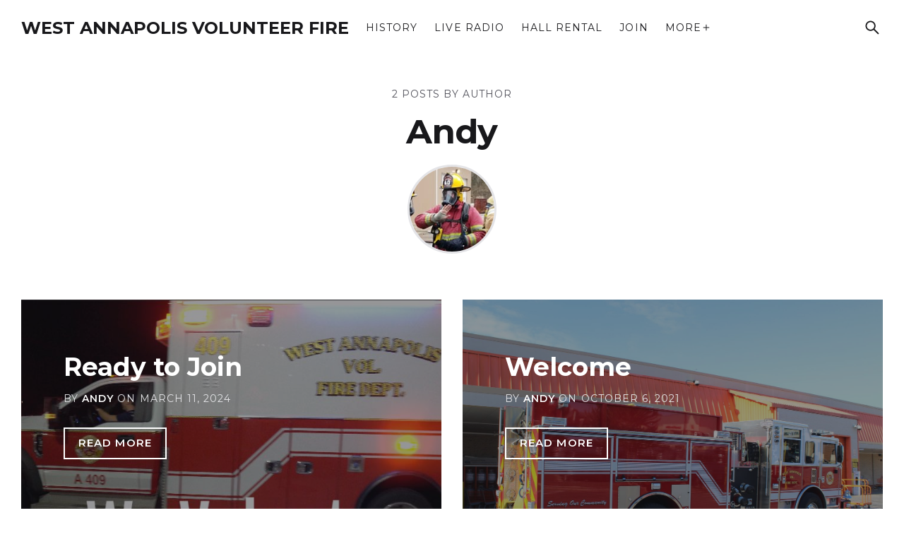

--- FILE ---
content_type: text/html; charset=utf-8
request_url: https://wavfd.org/author/andy/
body_size: 3327
content:
<!DOCTYPE html>
<html lang="en">
    <head>
        <meta charset="utf-8">
        <title>Andy - West Annapolis Volunteer Fire</title>
        <meta name="viewport" content="width=device-width, initial-scale=1.0">
        <style>
    @font-face {
        font-family: 'Montserrat';
        font-style: normal;
        font-weight: 400 700;
        font-display: swap;
        src: url(/assets/fonts/Montserrat.woff2?v=4f9b53801e) format('woff2');
        unicode-range: U+0000-00FF, U+0131, U+0152-0153, U+02BB-02BC, U+02C6, U+02DA, U+02DC, U+0304, U+0308, U+0329, U+2000-206F, U+20AC, U+2122, U+2191, U+2193, U+2212, U+2215, U+FEFF, U+FFFD;
    }
    @font-face {
        font-family: 'Montserrat';
        font-style: italic;
        font-weight: 400 700;
        font-display: swap;
        src: url(/assets/fonts/Montserrat-Italic.woff2?v=4f9b53801e) format('woff2');
        unicode-range: U+0000-00FF, U+0131, U+0152-0153, U+02BB-02BC, U+02C6, U+02DA, U+02DC, U+0304, U+0308, U+0329, U+2000-206F, U+20AC, U+2122, U+2191, U+2193, U+2212, U+2215, U+FEFF, U+FFFD;
    }
</style>        <link rel="preload" as="style" href="/assets/css/style.css?v=4f9b53801e">
        <link rel="stylesheet" type="text/css" href="/assets/css/style.css?v=4f9b53801e">
        <link rel="canonical" href="https://wavfd.org/author/andy/">
    <meta name="referrer" content="no-referrer-when-downgrade">
    
    <meta property="og:site_name" content="West Annapolis Volunteer Fire">
    <meta property="og:type" content="profile">
    <meta property="og:title" content="Andy - West Annapolis Volunteer Fire">
    <meta property="og:url" content="https://wavfd.org/author/andy/">
    <meta property="article:publisher" content="https://www.facebook.com/wavfd40">
    <meta name="twitter:card" content="summary">
    <meta name="twitter:title" content="Andy - West Annapolis Volunteer Fire">
    <meta name="twitter:url" content="https://wavfd.org/author/andy/">
    
    <script type="application/ld+json">
{
    "@context": "https://schema.org",
    "@type": "Person",
    "sameAs": [],
    "name": "Andy",
    "url": "https://wavfd.org/author/andy/",
    "mainEntityOfPage": "https://wavfd.org/author/andy/"
}
    </script>

    <meta name="generator" content="Ghost 6.13">
    <link rel="alternate" type="application/rss+xml" title="West Annapolis Volunteer Fire" href="https://wavfd.org/rss/">
    
    <script defer src="https://cdn.jsdelivr.net/ghost/sodo-search@~1.8/umd/sodo-search.min.js" data-key="1e5587ddc426067765d818efd9" data-styles="https://cdn.jsdelivr.net/ghost/sodo-search@~1.8/umd/main.css" data-sodo-search="https://wavfd.org/" data-locale="en" crossorigin="anonymous"></script>
    
    <link href="https://wavfd.org/webmentions/receive/" rel="webmention">
    <script defer src="/public/cards.min.js?v=4f9b53801e"></script><style>:root {--ghost-accent-color: #040d95;}</style>
    <link rel="stylesheet" type="text/css" href="/public/cards.min.css?v=4f9b53801e">
    </head>
    <body class="author-template author-andy">

        <div id="page" class="site">
            <header class="navbar outer">
    <div class="inner-wide">
        <div class="navbar-inside">
            <div class="navbar-branding">
                    <p class="navbar-title"><a href="https://wavfd.org">West Annapolis Volunteer Fire</a></p>
            </div>
            <nav class="navbar-menu" aria-label="Main Navigation">
                    <ul class="menu">
            <li class="menu-item"><a href="https://wavfd.org/history/">History</a></li>
            <li class="menu-item"><a href="https://m.broadcastify.com/listen/feed/25680">Live Radio</a></li>
            <li class="menu-item"><a href="https://wavfd.org/hall/">Hall Rental</a></li>
            <li class="menu-item"><a href="https://wavfd.org/join/">Join</a></li>
            <li class="menu-item menu-item-more"><a class="sidebar-toggle" href="javascript:">More <svg viewBox="0 0 24 24" xmlns="http://www.w3.org/2000/svg"><path d="M19.484 13.055h-6.43v6.43h-2.11v-6.43h-6.43v-2.11h6.43v-6.43h2.11v6.43h6.43v2.11z"></path></svg></a></li>
            <li class="menu-item menu-item-sidebar"><a href="https://wavfd.org/members/">Members</a></li>
            <li class="menu-item menu-item-sidebar"><a href="https://wavfd.org/contacts/">Contact</a></li>
            <li class="menu-item menu-item-sidebar"><a href="https://wavfd.org/donate/">Donate</a></li>
    </ul>

                <ul class="actions">
                    <li class="action-item action-item-search">
                        <button class="button button-icon button-clear" data-ghost-search aria-label="Search"><svg xmlns="http://www.w3.org/2000/svg" viewBox="0 0 24 24"><path d="M23.307 21.74l-7.385-7.385c1.146-1.482 1.766-3.293 1.766-5.198 0-2.281-0.89-4.419-2.5-6.032s-3.754-2.5-6.032-2.5-4.422 0.89-6.032 2.5c-1.612 1.61-2.5 3.751-2.5 6.032 0 2.278 0.89 4.422 2.5 6.032 1.609 1.612 3.751 2.5 6.032 2.5 1.905 0 3.714-0.62 5.195-1.763l7.385 7.382c0.042 0.042 0.101 0.068 0.165 0.068s0.123-0.026 0.165-0.068v0l1.24-1.237c0.042-0.042 0.068-0.101 0.068-0.165s-0.026-0.123-0.068-0.165v0zM13.661 13.661c-1.206 1.203-2.804 1.865-4.504 1.865s-3.299-0.663-4.504-1.865c-1.203-1.206-1.865-2.804-1.865-4.504s0.663-3.302 1.865-4.504c1.206-1.203 2.804-1.865 4.504-1.865s3.302 0.66 4.504 1.865 1.865 2.804 1.865 4.504-0.663 3.302-1.865 4.504z"></path></svg></button>
                    </li>
                    <li class="action-item action-item-sidebar">
                        <button class="sidebar-toggle button button-icon button-clear" aria-label="Show sidebar"><svg viewBox="0 0 24 24" xmlns="http://www.w3.org/2000/svg"><path d="M1.2 4.8c-0.72 0-1.2-0.6-1.2-1.2 0-0.72 0.48-1.2 1.2-1.2h21.599c0.6 0 1.2 0.48 1.2 1.2 0 0.6-0.6 1.2-1.2 1.2h-21.599zM1.2 13.2c-0.72 0-1.2-0.48-1.2-1.2s0.48-1.2 1.2-1.2h21.599c0.6 0 1.2 0.48 1.2 1.2s-0.6 1.2-1.2 1.2h-21.599zM1.2 21.6c-0.72 0-1.2-0.6-1.2-1.2 0-0.72 0.48-1.2 1.2-1.2h21.599c0.6 0 1.2 0.48 1.2 1.2 0 0.6-0.6 1.2-1.2 1.2h-21.599z"></path></svg></button>
                    </li>
                </ul>
            </nav>
        </div>
    </div>
</header>
             
<main id="main" class="content outer">
    <div class="inner-wide">


        <header class="archive-header no-image">
            <div class="archive-header-content inner">
                <p class="archive-meta">2 posts by author</p>
                <h1 class="archive-title">Andy</h1>
                    <p class="archive-author-avatar">
                        <img srcset="/content/images/size/w150/2025/12/new_profile-1.jpg, /content/images/size/w300/2025/12/new_profile-1.jpg 2x" src="/content/images/size/w300/2025/12/new_profile-1.jpg" alt="Andy" class="avatar" />
                    </p>
                <p class="archive-author-links">
                </p>
            </div>
        </header>


        <div class="post-feed">
        <article class="post tag-hash-import-2024-03-24-23-44 post-card bg-dark bg-full">
        <img
            class="post-card-image bg-full-image bg-fade-in"
            srcset="/content/images/size/w300/2024/03/Screenshot-2024-03-11-at-11.09.02-AM.jpg 300w, /content/images/size/w600/2024/03/Screenshot-2024-03-11-at-11.09.02-AM.jpg 600w, /content/images/size/w800/2024/03/Screenshot-2024-03-11-at-11.09.02-AM.jpg 800w, /content/images/size/w1200/2024/03/Screenshot-2024-03-11-at-11.09.02-AM.jpg 1200w, /content/images/size/w1600/2024/03/Screenshot-2024-03-11-at-11.09.02-AM.jpg 1600w, /content/images/size/w2000/2024/03/Screenshot-2024-03-11-at-11.09.02-AM.jpg 2000w"
            sizes="(min-width: 1600px) 1600px, 100vw"
            src="/content/images/size/w1600/2024/03/Screenshot-2024-03-11-at-11.09.02-AM.jpg"
            alt="Ready to Join"
        />
    <div class="post-card-inside">
        <div class="post-card-content">
            <header class="post-card-header">
                    <div class="post-card-tags">
                    </div>
                <h2 class="post-card-title"><a href="/ready-to-join/">Ready to Join</a></h2>
                <div class="post-card-meta">
                                        By <span class="post-card-author"><a href="/author/andy/">Andy</a></span> on <time datetime="2024-03-11">March 11, 2024</time>
                </div>
            </header>
            <div class="post-card-read-more">
                <a class="button button-outlined" href="/ready-to-join/">Read more</a>
            </div>
        </div>
    </div>
</article>
        <article class="post tag-hash-import-2024-03-24-23-44 post-card bg-dark bg-full">
        <img
            class="post-card-image bg-full-image bg-fade-in"
            srcset="/content/images/size/w300/2021/10/IMG_0712.JPG 300w, /content/images/size/w600/2021/10/IMG_0712.JPG 600w, /content/images/size/w800/2021/10/IMG_0712.JPG 800w, /content/images/size/w1200/2021/10/IMG_0712.JPG 1200w, /content/images/size/w1600/2021/10/IMG_0712.JPG 1600w, /content/images/size/w2000/2021/10/IMG_0712.JPG 2000w"
            sizes="(min-width: 1600px) 1600px, 100vw"
            src="/content/images/size/w1600/2021/10/IMG_0712.JPG"
            alt="Welcome"
        />
    <div class="post-card-inside">
        <div class="post-card-content">
            <header class="post-card-header">
                    <div class="post-card-tags">
                    </div>
                <h2 class="post-card-title"><a href="/welcome/">Welcome</a></h2>
                <div class="post-card-meta">
                                        By <span class="post-card-author"><a href="/author/andy/">Andy</a></span> on <time datetime="2021-10-06">October 6, 2021</time>
                </div>
            </header>
            <div class="post-card-read-more">
                <a class="button button-outlined" href="/welcome/">Read more</a>
            </div>
        </div>
    </div>
</article>
</div>
<nav class="pagination">
    <span class="pagination-page-number">Page 1 of 1</span>
</nav>


    </div>
</main>

            <footer class="footer outer">
    <div class="inner-wide">
            <div class="footer-grid">
        <section class="footer-section footer-section-authors">
    <div class="footer-section-inside">
            <h2 class="footer-section-title">Contributors</h2>
            <ul class="author-list">
                    <li class="author-list-item">
                        <a href="/author/andy/" class="author-list-item-link">
                                <div class="author-list-item-avatar">
                                    <img src="/content/images/size/w150/2025/12/new_profile-1.jpg" alt="Andy" class="avatar" />
                                </div>
                            <div class="author-list-item-details">
                                <h2 class="author-list-item-name">Andy</h2>
                                <div class="author-list-item-count">2 posts</div>
                            </div>
                        </a>
                    </li>
            </ul>
    </div>
</section>
        <section class="footer-section footer-section-posts">
    <div class="footer-section-inside">
            <h2 class="footer-section-title">Popular</h2>
            <ul class="post-list">
                    <li>
                        <p>No posts found.</p>
                    </li>
            </ul>
    </div>
</section>

        <section class="footer-section footer-section-tags">
    <div class="footer-section-inside">
            <h2 class="footer-section-title">Explore</h2>
        <div class="tagcloud">
        </div>
    </div>
</section>

        <section class="footer-section footer-section-text">
    <div class="footer-section-inside">
            <h2 class="footer-section-title">About Curious</h2>
            <p>Curious is a well-structured, content-focused and easy to set up Ghost theme with a bold design. Perfect for an online magazine, journal or even a personal blog. Explore it yourself.</p>
    </div>
</section>
</div>
        <div class="footer-bottom">
            <div class="footer-bottom-content">
                <div class="footer-info">
                    <a href="https://wavfd.org">West Annapolis Volunteer Fire</a> &copy; 2026
                    Curious theme by <a target="_blank" href="https://justgoodthemes.com/" rel="noopener">Just Good Themes</a>. Powered by <a target="_blank" href="https://ghost.org" rel="noopener">Ghost</a>.
                </div>
            </div>
            <div class="social-links">
        <a href="https://www.facebook.com/wavfd40" class="button button-icon button-clear" target="_blank" rel="noopener" aria-label="Facebook"><svg viewBox="0 0 24 24" xmlns="http://www.w3.org/2000/svg"><path d="M23.998 12c0-6.628-5.372-12-11.999-12C5.372 0 0 5.372 0 12c0 5.988 4.388 10.952 10.124 11.852v-8.384H7.078v-3.469h3.046V9.356c0-3.008 1.792-4.669 4.532-4.669 1.313 0 2.686.234 2.686.234v2.953H15.83c-1.49 0-1.955.925-1.955 1.874V12h3.328l-.532 3.469h-2.796v8.384c5.736-.9 10.124-5.864 10.124-11.853z"/></svg></a>
</div>
        </div>
    </div>
</footer>
            <div class="sidebar-overlay"></div>
<div class="sidebar">
    <div class="sidebar-scrollable">
        <div class="sidebar-inside">
            <div class="sidebar-top">
                <button class="sidebar-toggle button button-icon button-clear" aria-label="Close Sidebar"><svg viewBox="0 0 24 24" xmlns="http://www.w3.org/2000/svg"><path d="M1.895 24l-1.895-1.895 10.105-10.105-10.105-10.105 1.895-1.895 10.105 10.105 10.105-10.105 1.895 1.895-10.105 10.105 10.105 10.105-1.895 1.895-10.105-10.105z"></path></svg></button>
            </div>
            <nav class="sidebar-menu">
                <h2 class="sidebar-menu-title">Explore West Annapolis Volunteer Fire</h2>
                    <ul class="menu">
            <li class="menu-item"><a href="https://wavfd.org/history/">History</a></li>
            <li class="menu-item"><a href="https://m.broadcastify.com/listen/feed/25680">Live Radio</a></li>
            <li class="menu-item"><a href="https://wavfd.org/hall/">Hall Rental</a></li>
            <li class="menu-item"><a href="https://wavfd.org/join/">Join</a></li>
            <li class="menu-item menu-item-more"><a class="sidebar-toggle" href="javascript:">More <svg viewBox="0 0 24 24" xmlns="http://www.w3.org/2000/svg"><path d="M19.484 13.055h-6.43v6.43h-2.11v-6.43h-6.43v-2.11h6.43v-6.43h2.11v6.43h6.43v2.11z"></path></svg></a></li>
            <li class="menu-item menu-item-sidebar"><a href="https://wavfd.org/members/">Members</a></li>
            <li class="menu-item menu-item-sidebar"><a href="https://wavfd.org/contacts/">Contact</a></li>
            <li class="menu-item menu-item-sidebar"><a href="https://wavfd.org/donate/">Donate</a></li>
    </ul>

                <div class="social-links">
        <a href="https://www.facebook.com/wavfd40" class="button button-icon button-clear" target="_blank" rel="noopener" aria-label="Facebook"><svg viewBox="0 0 24 24" xmlns="http://www.w3.org/2000/svg"><path d="M23.998 12c0-6.628-5.372-12-11.999-12C5.372 0 0 5.372 0 12c0 5.988 4.388 10.952 10.124 11.852v-8.384H7.078v-3.469h3.046V9.356c0-3.008 1.792-4.669 4.532-4.669 1.313 0 2.686.234 2.686.234v2.953H15.83c-1.49 0-1.955.925-1.955 1.874V12h3.328l-.532 3.469h-2.796v8.384c5.736-.9 10.124-5.864 10.124-11.853z"/></svg></a>
</div>
            </nav>
        </div>
    </div>
</div>
        </div>

        <script src="/assets/js/index.js?v=4f9b53801e"></script>
        

        

    </body>
</html>
